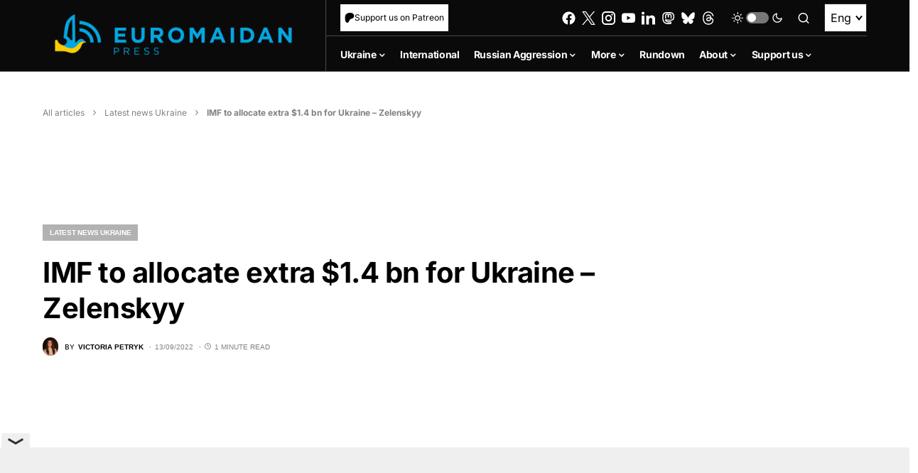

--- FILE ---
content_type: text/html; charset=utf-8
request_url: https://www.google.com/recaptcha/api2/anchor?ar=1&k=6LfiHzErAAAAALJUn30PaJ2wOxpCwggc3jcdWRDm&co=aHR0cHM6Ly9ldXJvbWFpZGFucHJlc3MuY29tOjQ0Mw..&hl=en&v=PoyoqOPhxBO7pBk68S4YbpHZ&size=invisible&anchor-ms=20000&execute-ms=30000&cb=xo5pdxe5p1v2
body_size: 48546
content:
<!DOCTYPE HTML><html dir="ltr" lang="en"><head><meta http-equiv="Content-Type" content="text/html; charset=UTF-8">
<meta http-equiv="X-UA-Compatible" content="IE=edge">
<title>reCAPTCHA</title>
<style type="text/css">
/* cyrillic-ext */
@font-face {
  font-family: 'Roboto';
  font-style: normal;
  font-weight: 400;
  font-stretch: 100%;
  src: url(//fonts.gstatic.com/s/roboto/v48/KFO7CnqEu92Fr1ME7kSn66aGLdTylUAMa3GUBHMdazTgWw.woff2) format('woff2');
  unicode-range: U+0460-052F, U+1C80-1C8A, U+20B4, U+2DE0-2DFF, U+A640-A69F, U+FE2E-FE2F;
}
/* cyrillic */
@font-face {
  font-family: 'Roboto';
  font-style: normal;
  font-weight: 400;
  font-stretch: 100%;
  src: url(//fonts.gstatic.com/s/roboto/v48/KFO7CnqEu92Fr1ME7kSn66aGLdTylUAMa3iUBHMdazTgWw.woff2) format('woff2');
  unicode-range: U+0301, U+0400-045F, U+0490-0491, U+04B0-04B1, U+2116;
}
/* greek-ext */
@font-face {
  font-family: 'Roboto';
  font-style: normal;
  font-weight: 400;
  font-stretch: 100%;
  src: url(//fonts.gstatic.com/s/roboto/v48/KFO7CnqEu92Fr1ME7kSn66aGLdTylUAMa3CUBHMdazTgWw.woff2) format('woff2');
  unicode-range: U+1F00-1FFF;
}
/* greek */
@font-face {
  font-family: 'Roboto';
  font-style: normal;
  font-weight: 400;
  font-stretch: 100%;
  src: url(//fonts.gstatic.com/s/roboto/v48/KFO7CnqEu92Fr1ME7kSn66aGLdTylUAMa3-UBHMdazTgWw.woff2) format('woff2');
  unicode-range: U+0370-0377, U+037A-037F, U+0384-038A, U+038C, U+038E-03A1, U+03A3-03FF;
}
/* math */
@font-face {
  font-family: 'Roboto';
  font-style: normal;
  font-weight: 400;
  font-stretch: 100%;
  src: url(//fonts.gstatic.com/s/roboto/v48/KFO7CnqEu92Fr1ME7kSn66aGLdTylUAMawCUBHMdazTgWw.woff2) format('woff2');
  unicode-range: U+0302-0303, U+0305, U+0307-0308, U+0310, U+0312, U+0315, U+031A, U+0326-0327, U+032C, U+032F-0330, U+0332-0333, U+0338, U+033A, U+0346, U+034D, U+0391-03A1, U+03A3-03A9, U+03B1-03C9, U+03D1, U+03D5-03D6, U+03F0-03F1, U+03F4-03F5, U+2016-2017, U+2034-2038, U+203C, U+2040, U+2043, U+2047, U+2050, U+2057, U+205F, U+2070-2071, U+2074-208E, U+2090-209C, U+20D0-20DC, U+20E1, U+20E5-20EF, U+2100-2112, U+2114-2115, U+2117-2121, U+2123-214F, U+2190, U+2192, U+2194-21AE, U+21B0-21E5, U+21F1-21F2, U+21F4-2211, U+2213-2214, U+2216-22FF, U+2308-230B, U+2310, U+2319, U+231C-2321, U+2336-237A, U+237C, U+2395, U+239B-23B7, U+23D0, U+23DC-23E1, U+2474-2475, U+25AF, U+25B3, U+25B7, U+25BD, U+25C1, U+25CA, U+25CC, U+25FB, U+266D-266F, U+27C0-27FF, U+2900-2AFF, U+2B0E-2B11, U+2B30-2B4C, U+2BFE, U+3030, U+FF5B, U+FF5D, U+1D400-1D7FF, U+1EE00-1EEFF;
}
/* symbols */
@font-face {
  font-family: 'Roboto';
  font-style: normal;
  font-weight: 400;
  font-stretch: 100%;
  src: url(//fonts.gstatic.com/s/roboto/v48/KFO7CnqEu92Fr1ME7kSn66aGLdTylUAMaxKUBHMdazTgWw.woff2) format('woff2');
  unicode-range: U+0001-000C, U+000E-001F, U+007F-009F, U+20DD-20E0, U+20E2-20E4, U+2150-218F, U+2190, U+2192, U+2194-2199, U+21AF, U+21E6-21F0, U+21F3, U+2218-2219, U+2299, U+22C4-22C6, U+2300-243F, U+2440-244A, U+2460-24FF, U+25A0-27BF, U+2800-28FF, U+2921-2922, U+2981, U+29BF, U+29EB, U+2B00-2BFF, U+4DC0-4DFF, U+FFF9-FFFB, U+10140-1018E, U+10190-1019C, U+101A0, U+101D0-101FD, U+102E0-102FB, U+10E60-10E7E, U+1D2C0-1D2D3, U+1D2E0-1D37F, U+1F000-1F0FF, U+1F100-1F1AD, U+1F1E6-1F1FF, U+1F30D-1F30F, U+1F315, U+1F31C, U+1F31E, U+1F320-1F32C, U+1F336, U+1F378, U+1F37D, U+1F382, U+1F393-1F39F, U+1F3A7-1F3A8, U+1F3AC-1F3AF, U+1F3C2, U+1F3C4-1F3C6, U+1F3CA-1F3CE, U+1F3D4-1F3E0, U+1F3ED, U+1F3F1-1F3F3, U+1F3F5-1F3F7, U+1F408, U+1F415, U+1F41F, U+1F426, U+1F43F, U+1F441-1F442, U+1F444, U+1F446-1F449, U+1F44C-1F44E, U+1F453, U+1F46A, U+1F47D, U+1F4A3, U+1F4B0, U+1F4B3, U+1F4B9, U+1F4BB, U+1F4BF, U+1F4C8-1F4CB, U+1F4D6, U+1F4DA, U+1F4DF, U+1F4E3-1F4E6, U+1F4EA-1F4ED, U+1F4F7, U+1F4F9-1F4FB, U+1F4FD-1F4FE, U+1F503, U+1F507-1F50B, U+1F50D, U+1F512-1F513, U+1F53E-1F54A, U+1F54F-1F5FA, U+1F610, U+1F650-1F67F, U+1F687, U+1F68D, U+1F691, U+1F694, U+1F698, U+1F6AD, U+1F6B2, U+1F6B9-1F6BA, U+1F6BC, U+1F6C6-1F6CF, U+1F6D3-1F6D7, U+1F6E0-1F6EA, U+1F6F0-1F6F3, U+1F6F7-1F6FC, U+1F700-1F7FF, U+1F800-1F80B, U+1F810-1F847, U+1F850-1F859, U+1F860-1F887, U+1F890-1F8AD, U+1F8B0-1F8BB, U+1F8C0-1F8C1, U+1F900-1F90B, U+1F93B, U+1F946, U+1F984, U+1F996, U+1F9E9, U+1FA00-1FA6F, U+1FA70-1FA7C, U+1FA80-1FA89, U+1FA8F-1FAC6, U+1FACE-1FADC, U+1FADF-1FAE9, U+1FAF0-1FAF8, U+1FB00-1FBFF;
}
/* vietnamese */
@font-face {
  font-family: 'Roboto';
  font-style: normal;
  font-weight: 400;
  font-stretch: 100%;
  src: url(//fonts.gstatic.com/s/roboto/v48/KFO7CnqEu92Fr1ME7kSn66aGLdTylUAMa3OUBHMdazTgWw.woff2) format('woff2');
  unicode-range: U+0102-0103, U+0110-0111, U+0128-0129, U+0168-0169, U+01A0-01A1, U+01AF-01B0, U+0300-0301, U+0303-0304, U+0308-0309, U+0323, U+0329, U+1EA0-1EF9, U+20AB;
}
/* latin-ext */
@font-face {
  font-family: 'Roboto';
  font-style: normal;
  font-weight: 400;
  font-stretch: 100%;
  src: url(//fonts.gstatic.com/s/roboto/v48/KFO7CnqEu92Fr1ME7kSn66aGLdTylUAMa3KUBHMdazTgWw.woff2) format('woff2');
  unicode-range: U+0100-02BA, U+02BD-02C5, U+02C7-02CC, U+02CE-02D7, U+02DD-02FF, U+0304, U+0308, U+0329, U+1D00-1DBF, U+1E00-1E9F, U+1EF2-1EFF, U+2020, U+20A0-20AB, U+20AD-20C0, U+2113, U+2C60-2C7F, U+A720-A7FF;
}
/* latin */
@font-face {
  font-family: 'Roboto';
  font-style: normal;
  font-weight: 400;
  font-stretch: 100%;
  src: url(//fonts.gstatic.com/s/roboto/v48/KFO7CnqEu92Fr1ME7kSn66aGLdTylUAMa3yUBHMdazQ.woff2) format('woff2');
  unicode-range: U+0000-00FF, U+0131, U+0152-0153, U+02BB-02BC, U+02C6, U+02DA, U+02DC, U+0304, U+0308, U+0329, U+2000-206F, U+20AC, U+2122, U+2191, U+2193, U+2212, U+2215, U+FEFF, U+FFFD;
}
/* cyrillic-ext */
@font-face {
  font-family: 'Roboto';
  font-style: normal;
  font-weight: 500;
  font-stretch: 100%;
  src: url(//fonts.gstatic.com/s/roboto/v48/KFO7CnqEu92Fr1ME7kSn66aGLdTylUAMa3GUBHMdazTgWw.woff2) format('woff2');
  unicode-range: U+0460-052F, U+1C80-1C8A, U+20B4, U+2DE0-2DFF, U+A640-A69F, U+FE2E-FE2F;
}
/* cyrillic */
@font-face {
  font-family: 'Roboto';
  font-style: normal;
  font-weight: 500;
  font-stretch: 100%;
  src: url(//fonts.gstatic.com/s/roboto/v48/KFO7CnqEu92Fr1ME7kSn66aGLdTylUAMa3iUBHMdazTgWw.woff2) format('woff2');
  unicode-range: U+0301, U+0400-045F, U+0490-0491, U+04B0-04B1, U+2116;
}
/* greek-ext */
@font-face {
  font-family: 'Roboto';
  font-style: normal;
  font-weight: 500;
  font-stretch: 100%;
  src: url(//fonts.gstatic.com/s/roboto/v48/KFO7CnqEu92Fr1ME7kSn66aGLdTylUAMa3CUBHMdazTgWw.woff2) format('woff2');
  unicode-range: U+1F00-1FFF;
}
/* greek */
@font-face {
  font-family: 'Roboto';
  font-style: normal;
  font-weight: 500;
  font-stretch: 100%;
  src: url(//fonts.gstatic.com/s/roboto/v48/KFO7CnqEu92Fr1ME7kSn66aGLdTylUAMa3-UBHMdazTgWw.woff2) format('woff2');
  unicode-range: U+0370-0377, U+037A-037F, U+0384-038A, U+038C, U+038E-03A1, U+03A3-03FF;
}
/* math */
@font-face {
  font-family: 'Roboto';
  font-style: normal;
  font-weight: 500;
  font-stretch: 100%;
  src: url(//fonts.gstatic.com/s/roboto/v48/KFO7CnqEu92Fr1ME7kSn66aGLdTylUAMawCUBHMdazTgWw.woff2) format('woff2');
  unicode-range: U+0302-0303, U+0305, U+0307-0308, U+0310, U+0312, U+0315, U+031A, U+0326-0327, U+032C, U+032F-0330, U+0332-0333, U+0338, U+033A, U+0346, U+034D, U+0391-03A1, U+03A3-03A9, U+03B1-03C9, U+03D1, U+03D5-03D6, U+03F0-03F1, U+03F4-03F5, U+2016-2017, U+2034-2038, U+203C, U+2040, U+2043, U+2047, U+2050, U+2057, U+205F, U+2070-2071, U+2074-208E, U+2090-209C, U+20D0-20DC, U+20E1, U+20E5-20EF, U+2100-2112, U+2114-2115, U+2117-2121, U+2123-214F, U+2190, U+2192, U+2194-21AE, U+21B0-21E5, U+21F1-21F2, U+21F4-2211, U+2213-2214, U+2216-22FF, U+2308-230B, U+2310, U+2319, U+231C-2321, U+2336-237A, U+237C, U+2395, U+239B-23B7, U+23D0, U+23DC-23E1, U+2474-2475, U+25AF, U+25B3, U+25B7, U+25BD, U+25C1, U+25CA, U+25CC, U+25FB, U+266D-266F, U+27C0-27FF, U+2900-2AFF, U+2B0E-2B11, U+2B30-2B4C, U+2BFE, U+3030, U+FF5B, U+FF5D, U+1D400-1D7FF, U+1EE00-1EEFF;
}
/* symbols */
@font-face {
  font-family: 'Roboto';
  font-style: normal;
  font-weight: 500;
  font-stretch: 100%;
  src: url(//fonts.gstatic.com/s/roboto/v48/KFO7CnqEu92Fr1ME7kSn66aGLdTylUAMaxKUBHMdazTgWw.woff2) format('woff2');
  unicode-range: U+0001-000C, U+000E-001F, U+007F-009F, U+20DD-20E0, U+20E2-20E4, U+2150-218F, U+2190, U+2192, U+2194-2199, U+21AF, U+21E6-21F0, U+21F3, U+2218-2219, U+2299, U+22C4-22C6, U+2300-243F, U+2440-244A, U+2460-24FF, U+25A0-27BF, U+2800-28FF, U+2921-2922, U+2981, U+29BF, U+29EB, U+2B00-2BFF, U+4DC0-4DFF, U+FFF9-FFFB, U+10140-1018E, U+10190-1019C, U+101A0, U+101D0-101FD, U+102E0-102FB, U+10E60-10E7E, U+1D2C0-1D2D3, U+1D2E0-1D37F, U+1F000-1F0FF, U+1F100-1F1AD, U+1F1E6-1F1FF, U+1F30D-1F30F, U+1F315, U+1F31C, U+1F31E, U+1F320-1F32C, U+1F336, U+1F378, U+1F37D, U+1F382, U+1F393-1F39F, U+1F3A7-1F3A8, U+1F3AC-1F3AF, U+1F3C2, U+1F3C4-1F3C6, U+1F3CA-1F3CE, U+1F3D4-1F3E0, U+1F3ED, U+1F3F1-1F3F3, U+1F3F5-1F3F7, U+1F408, U+1F415, U+1F41F, U+1F426, U+1F43F, U+1F441-1F442, U+1F444, U+1F446-1F449, U+1F44C-1F44E, U+1F453, U+1F46A, U+1F47D, U+1F4A3, U+1F4B0, U+1F4B3, U+1F4B9, U+1F4BB, U+1F4BF, U+1F4C8-1F4CB, U+1F4D6, U+1F4DA, U+1F4DF, U+1F4E3-1F4E6, U+1F4EA-1F4ED, U+1F4F7, U+1F4F9-1F4FB, U+1F4FD-1F4FE, U+1F503, U+1F507-1F50B, U+1F50D, U+1F512-1F513, U+1F53E-1F54A, U+1F54F-1F5FA, U+1F610, U+1F650-1F67F, U+1F687, U+1F68D, U+1F691, U+1F694, U+1F698, U+1F6AD, U+1F6B2, U+1F6B9-1F6BA, U+1F6BC, U+1F6C6-1F6CF, U+1F6D3-1F6D7, U+1F6E0-1F6EA, U+1F6F0-1F6F3, U+1F6F7-1F6FC, U+1F700-1F7FF, U+1F800-1F80B, U+1F810-1F847, U+1F850-1F859, U+1F860-1F887, U+1F890-1F8AD, U+1F8B0-1F8BB, U+1F8C0-1F8C1, U+1F900-1F90B, U+1F93B, U+1F946, U+1F984, U+1F996, U+1F9E9, U+1FA00-1FA6F, U+1FA70-1FA7C, U+1FA80-1FA89, U+1FA8F-1FAC6, U+1FACE-1FADC, U+1FADF-1FAE9, U+1FAF0-1FAF8, U+1FB00-1FBFF;
}
/* vietnamese */
@font-face {
  font-family: 'Roboto';
  font-style: normal;
  font-weight: 500;
  font-stretch: 100%;
  src: url(//fonts.gstatic.com/s/roboto/v48/KFO7CnqEu92Fr1ME7kSn66aGLdTylUAMa3OUBHMdazTgWw.woff2) format('woff2');
  unicode-range: U+0102-0103, U+0110-0111, U+0128-0129, U+0168-0169, U+01A0-01A1, U+01AF-01B0, U+0300-0301, U+0303-0304, U+0308-0309, U+0323, U+0329, U+1EA0-1EF9, U+20AB;
}
/* latin-ext */
@font-face {
  font-family: 'Roboto';
  font-style: normal;
  font-weight: 500;
  font-stretch: 100%;
  src: url(//fonts.gstatic.com/s/roboto/v48/KFO7CnqEu92Fr1ME7kSn66aGLdTylUAMa3KUBHMdazTgWw.woff2) format('woff2');
  unicode-range: U+0100-02BA, U+02BD-02C5, U+02C7-02CC, U+02CE-02D7, U+02DD-02FF, U+0304, U+0308, U+0329, U+1D00-1DBF, U+1E00-1E9F, U+1EF2-1EFF, U+2020, U+20A0-20AB, U+20AD-20C0, U+2113, U+2C60-2C7F, U+A720-A7FF;
}
/* latin */
@font-face {
  font-family: 'Roboto';
  font-style: normal;
  font-weight: 500;
  font-stretch: 100%;
  src: url(//fonts.gstatic.com/s/roboto/v48/KFO7CnqEu92Fr1ME7kSn66aGLdTylUAMa3yUBHMdazQ.woff2) format('woff2');
  unicode-range: U+0000-00FF, U+0131, U+0152-0153, U+02BB-02BC, U+02C6, U+02DA, U+02DC, U+0304, U+0308, U+0329, U+2000-206F, U+20AC, U+2122, U+2191, U+2193, U+2212, U+2215, U+FEFF, U+FFFD;
}
/* cyrillic-ext */
@font-face {
  font-family: 'Roboto';
  font-style: normal;
  font-weight: 900;
  font-stretch: 100%;
  src: url(//fonts.gstatic.com/s/roboto/v48/KFO7CnqEu92Fr1ME7kSn66aGLdTylUAMa3GUBHMdazTgWw.woff2) format('woff2');
  unicode-range: U+0460-052F, U+1C80-1C8A, U+20B4, U+2DE0-2DFF, U+A640-A69F, U+FE2E-FE2F;
}
/* cyrillic */
@font-face {
  font-family: 'Roboto';
  font-style: normal;
  font-weight: 900;
  font-stretch: 100%;
  src: url(//fonts.gstatic.com/s/roboto/v48/KFO7CnqEu92Fr1ME7kSn66aGLdTylUAMa3iUBHMdazTgWw.woff2) format('woff2');
  unicode-range: U+0301, U+0400-045F, U+0490-0491, U+04B0-04B1, U+2116;
}
/* greek-ext */
@font-face {
  font-family: 'Roboto';
  font-style: normal;
  font-weight: 900;
  font-stretch: 100%;
  src: url(//fonts.gstatic.com/s/roboto/v48/KFO7CnqEu92Fr1ME7kSn66aGLdTylUAMa3CUBHMdazTgWw.woff2) format('woff2');
  unicode-range: U+1F00-1FFF;
}
/* greek */
@font-face {
  font-family: 'Roboto';
  font-style: normal;
  font-weight: 900;
  font-stretch: 100%;
  src: url(//fonts.gstatic.com/s/roboto/v48/KFO7CnqEu92Fr1ME7kSn66aGLdTylUAMa3-UBHMdazTgWw.woff2) format('woff2');
  unicode-range: U+0370-0377, U+037A-037F, U+0384-038A, U+038C, U+038E-03A1, U+03A3-03FF;
}
/* math */
@font-face {
  font-family: 'Roboto';
  font-style: normal;
  font-weight: 900;
  font-stretch: 100%;
  src: url(//fonts.gstatic.com/s/roboto/v48/KFO7CnqEu92Fr1ME7kSn66aGLdTylUAMawCUBHMdazTgWw.woff2) format('woff2');
  unicode-range: U+0302-0303, U+0305, U+0307-0308, U+0310, U+0312, U+0315, U+031A, U+0326-0327, U+032C, U+032F-0330, U+0332-0333, U+0338, U+033A, U+0346, U+034D, U+0391-03A1, U+03A3-03A9, U+03B1-03C9, U+03D1, U+03D5-03D6, U+03F0-03F1, U+03F4-03F5, U+2016-2017, U+2034-2038, U+203C, U+2040, U+2043, U+2047, U+2050, U+2057, U+205F, U+2070-2071, U+2074-208E, U+2090-209C, U+20D0-20DC, U+20E1, U+20E5-20EF, U+2100-2112, U+2114-2115, U+2117-2121, U+2123-214F, U+2190, U+2192, U+2194-21AE, U+21B0-21E5, U+21F1-21F2, U+21F4-2211, U+2213-2214, U+2216-22FF, U+2308-230B, U+2310, U+2319, U+231C-2321, U+2336-237A, U+237C, U+2395, U+239B-23B7, U+23D0, U+23DC-23E1, U+2474-2475, U+25AF, U+25B3, U+25B7, U+25BD, U+25C1, U+25CA, U+25CC, U+25FB, U+266D-266F, U+27C0-27FF, U+2900-2AFF, U+2B0E-2B11, U+2B30-2B4C, U+2BFE, U+3030, U+FF5B, U+FF5D, U+1D400-1D7FF, U+1EE00-1EEFF;
}
/* symbols */
@font-face {
  font-family: 'Roboto';
  font-style: normal;
  font-weight: 900;
  font-stretch: 100%;
  src: url(//fonts.gstatic.com/s/roboto/v48/KFO7CnqEu92Fr1ME7kSn66aGLdTylUAMaxKUBHMdazTgWw.woff2) format('woff2');
  unicode-range: U+0001-000C, U+000E-001F, U+007F-009F, U+20DD-20E0, U+20E2-20E4, U+2150-218F, U+2190, U+2192, U+2194-2199, U+21AF, U+21E6-21F0, U+21F3, U+2218-2219, U+2299, U+22C4-22C6, U+2300-243F, U+2440-244A, U+2460-24FF, U+25A0-27BF, U+2800-28FF, U+2921-2922, U+2981, U+29BF, U+29EB, U+2B00-2BFF, U+4DC0-4DFF, U+FFF9-FFFB, U+10140-1018E, U+10190-1019C, U+101A0, U+101D0-101FD, U+102E0-102FB, U+10E60-10E7E, U+1D2C0-1D2D3, U+1D2E0-1D37F, U+1F000-1F0FF, U+1F100-1F1AD, U+1F1E6-1F1FF, U+1F30D-1F30F, U+1F315, U+1F31C, U+1F31E, U+1F320-1F32C, U+1F336, U+1F378, U+1F37D, U+1F382, U+1F393-1F39F, U+1F3A7-1F3A8, U+1F3AC-1F3AF, U+1F3C2, U+1F3C4-1F3C6, U+1F3CA-1F3CE, U+1F3D4-1F3E0, U+1F3ED, U+1F3F1-1F3F3, U+1F3F5-1F3F7, U+1F408, U+1F415, U+1F41F, U+1F426, U+1F43F, U+1F441-1F442, U+1F444, U+1F446-1F449, U+1F44C-1F44E, U+1F453, U+1F46A, U+1F47D, U+1F4A3, U+1F4B0, U+1F4B3, U+1F4B9, U+1F4BB, U+1F4BF, U+1F4C8-1F4CB, U+1F4D6, U+1F4DA, U+1F4DF, U+1F4E3-1F4E6, U+1F4EA-1F4ED, U+1F4F7, U+1F4F9-1F4FB, U+1F4FD-1F4FE, U+1F503, U+1F507-1F50B, U+1F50D, U+1F512-1F513, U+1F53E-1F54A, U+1F54F-1F5FA, U+1F610, U+1F650-1F67F, U+1F687, U+1F68D, U+1F691, U+1F694, U+1F698, U+1F6AD, U+1F6B2, U+1F6B9-1F6BA, U+1F6BC, U+1F6C6-1F6CF, U+1F6D3-1F6D7, U+1F6E0-1F6EA, U+1F6F0-1F6F3, U+1F6F7-1F6FC, U+1F700-1F7FF, U+1F800-1F80B, U+1F810-1F847, U+1F850-1F859, U+1F860-1F887, U+1F890-1F8AD, U+1F8B0-1F8BB, U+1F8C0-1F8C1, U+1F900-1F90B, U+1F93B, U+1F946, U+1F984, U+1F996, U+1F9E9, U+1FA00-1FA6F, U+1FA70-1FA7C, U+1FA80-1FA89, U+1FA8F-1FAC6, U+1FACE-1FADC, U+1FADF-1FAE9, U+1FAF0-1FAF8, U+1FB00-1FBFF;
}
/* vietnamese */
@font-face {
  font-family: 'Roboto';
  font-style: normal;
  font-weight: 900;
  font-stretch: 100%;
  src: url(//fonts.gstatic.com/s/roboto/v48/KFO7CnqEu92Fr1ME7kSn66aGLdTylUAMa3OUBHMdazTgWw.woff2) format('woff2');
  unicode-range: U+0102-0103, U+0110-0111, U+0128-0129, U+0168-0169, U+01A0-01A1, U+01AF-01B0, U+0300-0301, U+0303-0304, U+0308-0309, U+0323, U+0329, U+1EA0-1EF9, U+20AB;
}
/* latin-ext */
@font-face {
  font-family: 'Roboto';
  font-style: normal;
  font-weight: 900;
  font-stretch: 100%;
  src: url(//fonts.gstatic.com/s/roboto/v48/KFO7CnqEu92Fr1ME7kSn66aGLdTylUAMa3KUBHMdazTgWw.woff2) format('woff2');
  unicode-range: U+0100-02BA, U+02BD-02C5, U+02C7-02CC, U+02CE-02D7, U+02DD-02FF, U+0304, U+0308, U+0329, U+1D00-1DBF, U+1E00-1E9F, U+1EF2-1EFF, U+2020, U+20A0-20AB, U+20AD-20C0, U+2113, U+2C60-2C7F, U+A720-A7FF;
}
/* latin */
@font-face {
  font-family: 'Roboto';
  font-style: normal;
  font-weight: 900;
  font-stretch: 100%;
  src: url(//fonts.gstatic.com/s/roboto/v48/KFO7CnqEu92Fr1ME7kSn66aGLdTylUAMa3yUBHMdazQ.woff2) format('woff2');
  unicode-range: U+0000-00FF, U+0131, U+0152-0153, U+02BB-02BC, U+02C6, U+02DA, U+02DC, U+0304, U+0308, U+0329, U+2000-206F, U+20AC, U+2122, U+2191, U+2193, U+2212, U+2215, U+FEFF, U+FFFD;
}

</style>
<link rel="stylesheet" type="text/css" href="https://www.gstatic.com/recaptcha/releases/PoyoqOPhxBO7pBk68S4YbpHZ/styles__ltr.css">
<script nonce="LXG751Ke6q495GXcbLcjWg" type="text/javascript">window['__recaptcha_api'] = 'https://www.google.com/recaptcha/api2/';</script>
<script type="text/javascript" src="https://www.gstatic.com/recaptcha/releases/PoyoqOPhxBO7pBk68S4YbpHZ/recaptcha__en.js" nonce="LXG751Ke6q495GXcbLcjWg">
      
    </script></head>
<body><div id="rc-anchor-alert" class="rc-anchor-alert"></div>
<input type="hidden" id="recaptcha-token" value="[base64]">
<script type="text/javascript" nonce="LXG751Ke6q495GXcbLcjWg">
      recaptcha.anchor.Main.init("[\x22ainput\x22,[\x22bgdata\x22,\x22\x22,\[base64]/[base64]/[base64]/[base64]/[base64]/UltsKytdPUU6KEU8MjA0OD9SW2wrK109RT4+NnwxOTI6KChFJjY0NTEyKT09NTUyOTYmJk0rMTxjLmxlbmd0aCYmKGMuY2hhckNvZGVBdChNKzEpJjY0NTEyKT09NTYzMjA/[base64]/[base64]/[base64]/[base64]/[base64]/[base64]/[base64]\x22,\[base64]\x22,\x22w5AlEcOwL8ObZ8K/wpgrDMOABcKidsOxwozCsMKPTTcmajBVLBt0wopMwq7DlMKVdcOERQHDhsKJb3wuRsORO8OSw4HCpsKieAByw6nCihHDi13CmMO+wojDlwtbw6UbKyTClUTDl8KSwqpEFDIoGjfDm1fCgC/CmMKLUcK9wo7CgQwywoDCh8KnT8KMG8OKwppeGMOEH3sLFcOcwoJNFBt5C8OMw41IGUJZw6PDtkEYw5rDusKGLMOLRU/[base64]/w6PDmMOJw5HCnkLDswXDgcOecMKdOi1mR1zDhA/Dl8KtOWdeRCBIL2/CgSt5R3kSw5fCssKTPsKeCTEJw6zDtVDDhwTCrcOkw7XCnyMQdsOkwowZSMKdTQ3CmF7ClsKrwrhzwpTDkmnCqsKnVFMPw4bDvMO4b8OoCsO+wpLDq3fCqWAmUVzCrcOYwqrDo8KmEU7DicOrwq/Ck1pQYnvCrsOvKMKEPWfDgsOUHMOBDmXDlMONPcK3fwPDoMKLL8OTw4I+w61WwrfCk8OyF8Kww4E4w5pwcFHCusOAfsKdwqDCvMOywp1tw4DCpcO/dWQHwoPDicO3wpFNw5nDg8Ktw5sRwqjCt2TDslp8KBdtw5EGwr/Cvl/[base64]/CmEZtw67DpxHChcKTFsKFw5hkHkMIKDtNwq1SZALDt8KnOcOmfsKCdsKkwpXDr8OYeFpDChHCmcOcUX/CoG/DnwAVw5JbCMOewotHw4rCuURxw7HDqMKAwrZUAMKEwpnCk17DlsK9w7ZzFjQFwrLCocO6wrPCjig3WVgEKWPCicKMwrHCqMObwrdKw7IRw4TChMOJw4BWd0/CkE/DpmBte0vDtcKqLMKCG3Bnw6HDjnsWSiTCmMKUwoEWacOndQRbLVhAwoFywpDCq8O4w7nDtBAtw7bCtMOCw7fCi2sCbBRqworDo25fwoYrO8KBdsOEZD0sw5DDkcOGfTdOVyrCj8OkSTbCoMOKTztCagMSw4F8MV/DncKkV8K6wpdPw7fDtsK3X2DCnnp2bSV7GcKmwqbDgkDCmMOSw6oBeXNzwo80CMK6VcOxwrZ/[base64]/DgsOwwp/CjVDDhETDmUNwSsOhacKwwp9WJkzDnmVAw7BCwrTCmmhFwo3CsgLDqS0pdzrDsi3DvThiw4YOYsKyEcKXIlrDpMOCwpPCm8KkwoHDocOXC8KXVcOXwqVCwq/DhcKVwq5Ew6PDpMKLECbCmw91w5LDs1XDrDDCusKuwpBpwrLDomrCjxx/KsO2w7/DhsO0HybCvsOKwqRUw7jCoyDCi8OwdcO2wqbDtsKlwpkJNsKXOsOaw5PCoDrCjsOewpjCuFLDuQ8LY8OEacKWRcKdw4klwonDljM9CsOGw5/[base64]/wqB6w4TDmC0xwrgYw6HCsXvCvypbA0t0bw5dwqDCg8OxLsKDQRIkTcOCwqvClcOgw7zCtsOwwqwhDzbDpwcrw6YOf8O5wpfDqVzDo8KSw4M2w6PCpMKGWjPCmcKHw6HDg2cOL0fCocOJwodUKklpbMO/w6zCnsOhB1cLwp3CicO+w57CjsKjwqwhJsOeQsOIw7E5w57DgFJdZSpLG8ONeVPCmsO9T1Zrw4PCnMKjw5B4GDPChw7CusOWBsOLeAHCvDdOw6o/OUfDosOsXsKNLUpVdsK9OUtrwoAZw7XCtsOBRTrCt1Rsw4HDlMOhwpYpwpfCrcO9wonDv2HDvwt0wobCisOQwrkzOkxew7lDw6Yzw5HCqV5jW2fDjyLDqz5YNiIaDsOMaUwjwrxwUClzZyHDuGAJwrzDqMKkw6omMw/DlWQEwq02w4/CmRtEZ8KBdT13wp1qE8Oew7Yuw6HCpXccw7vDrcOqMjrDsS3DgU5HwqYGJMKvw68ywqXCtcOTw4/CvTpeRMKZU8OrazDClhLDmsKlwplmZcOfwrIuV8Oww6dKwrp3IcKWG0fDv0/CrMKEGiw/w7obNQ7Cpy9EwoLCq8OMY8KMZMOSIMOAw67CvMORwrthwoAsWUbDmBFjF2sRwqFKfcO9wrYYwqnCkxQnfcKOHRtxA8OEwqbDhH1BwrFXd2fDsQHCsTfChE/Dl8K6cMKUwo4pKj9xwoNaw51RwqFPbnrCicOZQy/[base64]/[base64]/Dv8O4BgVkIcOnwqU2HGTDhEHCpRLDl8KDElHChcO8wow7BDc3Ln7DqAnCocO+FW5ow7ZRfzrDosKnw6tgw5sjIMK5w74uwqnCs8Olw687NQVYVinDmMKgIC7Ci8Ktw6zCq8KXw40/PcOXfVB5XRnDq8O3woN2FVPCucK7w45weAB8wrMTFQDDl1PCr285w6XDuSnCmMK/[base64]/CsxIswqXCtm7CuMKVw64+w6PCmk/CtzBncnRaCgfChcKYwrNSwqXDuwfDv8OEwpsdw43DlMKIOMKXM8OJEDvCiAo5w5bCrsOawqXDqsKrQcOZK3wtw7ZkRlzCjcOLw6xAw7zDsGbDn2rCj8OSW8O8w54Yw6FNWUrCoGDDhAgWehLCrnfDusK3MQ/DuVhXw6fCm8OHw5rCkXBpw7tWAU7ChXYHw5DDlMKWEcO1YDo4Bl3CiT7CmMOhw6HDocOrwpXDpsO/wpR8w43ClsOnRgAQwrljwp3CgV7DpsOiw6h8ZsONw4EADsOww4dzw7ctDlXDvsKALsOLTsOBwpvDvsOWwrdebH48w4bCumFhbmDCmsOPGT5swonDq8KYw7EoD8OxGltrJcK/O8O6wr3CrsKxGcKXw5zCtcKYR8OTJMOKQXVkw5M4Zxg9B8OMK0ZRLRrCucKnwqcsLFUoIcKCw4fDnBoRPw9oGMK3w5zCs8ORwqnDg8K3UsO9w5TCmMKsVmfDmsOBw4/[base64]/Sid2V8KqbMOzw7sDwqfDo8O6F8O4dcKdJnDDk8K0wpFxb8KLYCFGC8Oaw4Fxwq4uWcO5OMOIwqR7wrc+w7TDk8O3VwbDrsOow7MzHz3DuMOWU8Old3vCrU7CisOXdXchIMO/[base64]/CpUNffEY9w5fCtCA4wrjCm8OGwoDDmQImw74MSA3CoyRqwoHDm8OUCBTCl8OSQgzCpBjCqMKow4vCs8KqwrDDkcOOWGTCmsKOYQ4MMMOHwojDpwgBSCUmQcKwKcKMQn/[base64]/w7gLw5PCmyrDtcKuUkh2OzzChMK/w74uw4J5ThvCvcOwwpzDnMOew57CizPCvcOiw6wpw6XDnsKDw4hTJAbDqsKLTMKYEcKEZcOgTsKHecKALwNfRQTDk3HCncOhEz7Cp8K8w5TCgMOAw5LCgjDClwkxw6HCuX0nWS/Do3cXw6zCvlLDih8fITTDoy9AIMKcw4s4DlTCjsOiAsOcwp/Dn8KMwoHDrcOdwrgHw5prwr3CjXggCRsGGsK9wq9dw5t5wqFwwpbCncOYQMKKBMOASlo2YHRawpxALcKgFMO4D8OBw5cswoAlw7PCjUoLV8O/[base64]/[base64]/[base64]/QxBzw6/CuTBow4DCtsKowq/DtRxhLk7CoMOpGMOVwppMVTklXcKyacOUDCU8Sm7DpcKkW1Z5w5Fkw64MRsKLw7TCrMK4S8Opw4QKFMObwqPCoDrDqxF4MAxXNcOXw7oUw55XeFMMw6TDnEfCi8KnGsOPRTbCk8K4w58lw44RZcOsAnPDimzCk8ODwo9ZcsKpfUozw5/CoMOsw75Dw7LDssO4VsOyIjBfwpdrP3YAwrIowr/DjR7DlTLDgMK+wqfDgMOHKy7Do8OBD19ZwrvCvR4Dw79ienIdw5DCmsOSw7TCjcK2fMKbw6zCiMO5R8OFCcOuEcO0wrMhSsOuC8KQD8OpK2DCqEXCsmjCu8KLYxfCvsKfSl/[base64]/DmcOLDcOdcT3DsgB+SsKRcVxIw4vDt2jDhcOSw41TVypbw5JPw4/DjsO7wq3DtMK3wrILG8OZw4NmwoTDrsOWPMKnwrIbdHTDnAvCosODw7/DgwUSwppRe8Oyw6fDosK3U8Osw5xXw7zDtEYuFTAJXngoNwfCu8OXwqlcVG7CoMOIPA7Clkxlwq/DoMKqwp7DjMKuYDtkDCNfHXcqRnjDrsKNICcLwqHChxTDrsK7HSQKw5MJwop9wqbCocKIw6lpSnJrLMOeSSUOw5MtZ8KbGzHCjsOFw6MWwqbDo8OnR8KAwpfCkBHCqiVRw5HDicO5w4HCs0rDvsOiw4LDvsO7McOnI8OqTMKpwq/DusOvEcKyw7HCpsOwwporfxrDoGjCrhxnw55JJMOzwoxCdMOQw5EhSsKjOMO5w6w1w4pIBxDDi8KUGWnDlCDDpzvCssK4N8OqwrsawrzDnytKMgkOw49HwrB+ZMK3dlLDrBo/cG7DvMKswoNgQ8K7UcK3woMZd8O5w7BgFn8cwqzDmMKCOn7DuMOrwq3Du8KbSgF+w65EMxN1JhvDsSd8A1tnwq/DgG07XUhpYsOFwo3DsMOewqbDiz5TEz/CksK0CMKaB8Olw57CuR88w7oFaH/Dm0YiwqPChzsUw4LDnyHClcOBCcKcw745w5pQwqEwwqdTwrx3w7TCixo/U8KQfMO+CFHDhUnCrWIraToNwo04w48IwpJ9w6JwwpbDs8KeU8OmwqvCsw9xw6E3wpTCvQYkwox3w7XCs8O5LSDCnxtXZ8OcwpE6w5ARw6PCjlrDv8Kzw4gOEkB1wr4Aw4VkwqgBCnYSwpDDs8KnP8KUw6bCjVE6wpMaXDxNw4jCssOFwrV/[base64]/SxFHMMKBA0cQRwxcOi7Cu27Di1hQwpTDmS0RY8OZw5Iuw6PCogPCm1LDgsKvwos4DmcyF8OmFUXDncObCg/Dg8KGw6dEwrI2PMOOw5pAccKtbQ5ZZsOKwrPDmhpKw5XCtTzDjWzDqHPDrMKnwqF0w4/CoSfDgysAw4FmwobDuMOGwo4ALH7DlsKHaRlhUnVzwpczOVPCm8K4fcKUPH1QwqBJwpNMYsK8ZcOVw6nDjcKhw4fDghg+GcK+B2PCgGR8TA1cwrA5R0wIDsKZHWMafFRNJEECSRs5BMO1ADtEwpHDoBDDgMOjw6gow57Cvh3DnlBaVMKzw6fCtmwaL8K+HE/[base64]/WcKka8OUOcOwwoAmVMOHLhTDmcOWGMKFw5M/[base64]/ChsKhK8Kdw5DDlcOee8OTRxjDocOIwqRfwpvDpsO5wpnDtMK4TsOSDQUmw4cpYsKoRsOzcFddwodzKB/DqxcNKVF4w6vCi8Omw6dawprDk8KgQTTCq3/CucKUOsKuw4zCjDbDlMOVOMO3RcKLR1Inw7k9ZMONLMKVKsOsw6/DvjbCv8KGwowxfsO3ERLCoWdFwqhOeMOLGXtgZsOpwo17cELCpSzDv27CsRPCqTtDwqQow7/DnFnCpDUPwrNQw5nCrFHDlcKmSULCjmjDjsOCwpjDj8ONIU/[base64]/CvMOOegDDhcOXdUZheiUqwpwLKAYeVcO8XnJeEVYiNhBnI8O+MsO/[base64]/Z8O5w5/DusKQVMKnwpXCgnvClwLCkXvDmhN4woRZJMK4wqw4XE8hwrvDsXpqXj/DinDCrcOoT3tew7vClw/DiFkMw4lYwqnCk8O9wrtmIsKYI8KcRcOYw6cuwo/CjB0RF8KzGsKsw57Cl8Kpwo3DhMK7ccK3wpDCgMONw5bCo8KYw6Yfw5ZDTzg9AMKqw53Dg8OpN2ZhOEwzw7klIRvCv8OvPcOfw7/DmMOnw7rDtMOWHsOKMg3Du8KSK8O0RSHDosKcwq9RwqzDtsKPw4DDuhbCr1LDn8KOZCTDg2LDqQxLwpPDpcK2w7tpwpHCuMK1O8KHwr7Ci8OfwrlbdMKNw7/CmgPDpn3CrCHDkCPDr8OKRMKXwp/Dp8O4wqPDncO/w5jDqGnDuMOZLcOMaDTCuMODFMKowpUvOkdWKcO+eMKncy4EdE3CncKpwozCvsOXwowvw4QZFyvDmCfDuU7DssKvw5zDvVYNw59yCDMbw4vCsWzCqxE9HmrCrkZPw7fCmi3ChsKUwpTDsA3CusOkw4tkw6wQw6tOwpjCicOZwojCuT1zTghbTj84w4HDhsK/[base64]/[base64]/P8KCw4oLaT/Dg8KKXcOdVsKwZDXCozDDnRTDlzjCssKeBMOhNcODFALDohDDgFfCksOiwqvDs8KVwro1f8Obw5x/bQ/Dgl/CtWXCrHLCthMoSwbDv8Omw7XCvsKbwpfDgz5ESCLCpmVRacOkw4DCk8KlwqDCmCfDlksaDUZVGjdeAU/Dqm3DisKMwrrCisO7LcOcwpLCvsOQQV3Ci3XDkk7Di8OwDsORwovCoMKew7TDrMO7KSdDwoJ4woTDhUtXwrfCvcOyw50ew4lywrHCnMOZdwvDuXbDlcO5wp11w4oobcOcw6jCq23CrsOCw6LDrMKnS0HDvcKJw7XDoibDtcKoam7CnUMkw4PCosOLw4U4GMO9w4/[base64]/CkcOLwpQ7XMK+woobw4Ebw53CocOFCgMxKXjCv8OEw4PCk2jDusOKaMKZE8ODUzrChMKwfcO7IMKaWyrDlhECfw/Ds8OcKcKbw4XDpMKUFsKWw5Qiw6QwwoDDrTsiaV7DgDLCrQYQT8OhZ8KXDMOLF8Kcc8O9wosiw67DrQTCqMKBaMOnwrTCnGPCr8Ofw4IITUgRw58MwoDCg1/CpRDDhDASdcOIOcO4w5xBDsKHw5t5GnbDl0VQwpvDlnnDnklyaSzDpsOaTcOnG8OQwoYaw4MeO8O/c24HwobDnMKJw73CjsKdNW0HH8OpdMKKw63DkcONLsKyN8KKw4ZgFMOscMO9DsONGcOkZsOzw5jCtjNAwoRSKcKYSnE8HcKEwr/DgQLDqyJjw6zDkUnCncKnwofDtS7Ct8O6wpHDr8K2VsOwFC3CucOHAsKzHzBgdlRqVyvCkk5Dw5fDu1XDkmvCksOBBcOqbWw6NiTDu8KVw5UHKwPChsOTwoHDqcKJw70/[base64]/DmDjClmNeQmNTMsKYfk3Ch8K/w6l1QnHClsKdLMOVORJuwqhkT2lkEzUdwpFWDUkFw50Sw71bZ8OBw4tMWsOXwqrCp256ScKdwofCt8OZasOMY8O6Rl/DucKswooUw69xwplSdcOCw6pmw4fCg8KdSsKkP2HDpsKawpHDicK1SsOHQ8O6w7sOwpFARBs8woHDusKCwobCizHCm8O5w6xIwprDtmbCvEVqA8OawrvCiSF6BVbCsWocI8KsCsKEBcK3F03DvBRQwrLCgMOFF0nChHE3fcOkJ8KYwqIGal/[base64]/VBlywr7CmsOew5rDrklzwoYnwrzCh03DuhNGd8K9w6zDvsOfwpdTLl7DrQ7DsMOGwoF8wrxmw45vw4FhwpMTSFPCvWxQJSEuN8OJSV3Dv8OBH2fCmW09GHxNw6omwoLDoQ0pwoFXF3nCpXZ3wq/[base64]/Cq3ofw7EIDcKtaG/[base64]/DRPCrghcZiNUbcOQwrrDicKxw63Djzk9csKxC3rDimQww5IwwpnCmsKOGhJtOcKWQsKqdxDDrBLDosO2el1PeUMXwqLDjV7DoH7CrDDDlMO/[base64]/[base64]/IjDDpcKlw4kywpwIwoETW0TDkFXCpyzClA0gAVhibMKud8Khw6o8cDnDqMOowrPCtcKKPAnDlQ3CtMKzIsKOBVPCgcKmw71Vw6Eqwq/[base64]/wq0YasOaw4XCvMOGwr3DvG/DsUZcwo/[base64]/Ck0F5bjFNw6TCuVM+wpJxGMOnAcODHgAhdSJCwpDCon1jwq/[base64]/w4LCmsKxfcKZw7ALwrV3EsKHwqfCpcOAwooWN8KAw7klw47DpnLDtcOEw4vCpcO8w41UEcOfQsKLwpHCrznCjsK6wocGHjMQW3jCv8KPXGASc8OacTbDiMKyw6HDq0QNw5PDuwXCjU3CuERQAMOewrrClS1cwqPCtgFowrTCvWfCscKqLGE6wp/Du8K5w5LDm0DCqsOhHsOYZyshKxRzYMOnwqPDimNcfhnDs8KNwovDosK8fsKUw7xFMyzCjcOHRwEdwqvClcOdw6Vywrwlw4HCncK9d3MBbcKUJsKwwo7CmsO3AMOOwpEuI8KywrHDkT5AKsK4QcOSLsOWA8KgKSHDj8OSY1t2ZxhLwrF4ERFBesOKwrJbdCZaw4cww4/[base64]/DrMK/AHMRSMKbwrzCs1RRwrTCngfCmgkkw7diSBg1w53DmUBtWmzCmRxjwrDCqwfCq1Uvw7Z0NsOqw4bDuTnDqMKJw5Yqwp3CtkZlwqVlfcO/UMKnQ8KPWEzDgCdNE004O8KBCRk6w67CrnfDlsK9wpjCn8KeUD0Pw5FDw4d3JGYHw4/DkDjCiMKXEg3CtivDkBjDhcKVQEYhI3YZwovCssOFMsO/wr3DiMKFI8KBeMOAYzbCtcONenHDpcORJyl/[base64]/[base64]/wr8lw5Mrd8KywpDCrsKtSnHCpMK2w64Gw4zDqW0kw7jDlMOnBwUdAhXChDkQQsOhUD/DjMKKwq/[base64]/wpDCkwQjwpthSVzCmsK4w4vCjsK8IsOIQXrDm8O+DALDkkHDtMK+w4EUE8KCw6/DmFTDncKjTQJBOsKMaMKzwofCscKlwp08wqvDv3Mww4TDvcK/w7FFCMODbsKzagrCjsOcCsKfwoQEMRwDasKnw6drwrRUB8KaC8KGw6HCmgvCocKNV8O5cSzDksOhYsKmGsOrw6VrwrzChcO0WA8GT8OGYhEZw70+w4pPahEDZ8OMQi53fsKvEjzDnF7CvMKtw7hLw5zCmMKZw7fDi8KjPF40wq5gS8K1GTHDusK/wqI0X1xkw4PCmgfDqXIBL8OfwpMLwqNTWcO7QsOnw4TDikcvRDxRXU/DmmLCv2vCpcOQw5jDpsOLA8OsMnUOw53Cmx4SRcKMwqzCrmQSB33DpCZ0wqtdMsKVIW/DvcOyJ8Oichl6cVIhPMOoKi/CuMOew5IMHVY5wpjClW5FwonDqsOIVh4VaAdmw4xww7TCkMODw4zCjB/DtMOAK8OtwpXCiAHCjXDDqAVrRcOdawHDiMKbbsODwoV1wrvCmjjCjsKjw4dnw7RBwoXCgGZjFcK9AS8/[base64]/[base64]/[base64]/dcOOwpNDwqNVw7zCiUgowo3DjmNQw63CqTdIwrfDsG47WmptasKaw5Q/OsKQCcOHa8OgA8OaVkF5wpN5LCLCnsO8w7HDjz3Cr0oKwqECGcO3fcKPwqbDuDB2e8Oywp3CkDNgwoLCusOSwoEzw6nCh8KaVS/[base64]/Cklo2w40XV8O0FQ5gwq9YO3LDkcK1w6Q4wo1VXX7DqCJXX8OUw75uAcKEL3bCkMO7wofDhD3CgMKfwoFkwqNmf8OAdsKIw7DDncKbXDDCusKGw6fCqcOEOxzCiEfCpDJfwoViwrfCvMKvNE3Duh3DqsOjKQvDm8O2wqBFc8O4w4oBwpwDIjp8XsKcdznCj8O7w6oJw5/CpsKkwo8RGjrCgFvDuRYtwqZiwp5DLxw1woJYQzDCggscw67Cn8KLVjkLwqxow4dwwqnDgx/CnmbCusOFw7PChMKHKglmRsKwwrPDjTvDuixFAsOSGcO3w4gLHsO9wobCkMK/[base64]/clI/[base64]/CoknChMOKfCXCsmvDnUpjb8K0w6IUw6HCkcKwdnFtAUtMO8Kkw4PDu8OVwrTCs1duw5lAa2/CssOoDVbDq8OEwok3BsObwprCjTYgcMK3OkzDsmzCscOHSxZuw69gZEnDvBpbwpnDsy7Cu2xjw5BJw6zDplYnKcOeAMOqw48Qw5slwo0/w4bCiMOKwrTDgzjDo8KsHQHDo8OcSMKsTnPDhykDwq0OGcORw6jCscOtw5FZw54KwrpIGynDlWfCoVcSw4zDgcOqcMOjOnwzwpEmwrbCnsK2wqrCp8Kgw4nCtcKLwqtZw6ItBg8JwrA3acOIw4PDpCFnFzQdKMOCwojDqMO1C2/DjkLDtihoNcKPw43DrsObwqHCpUxrwoDCisO4KMOgwpMzbRbCmsOkMTcBw6vCsxvDgjxKw5hjLGJ4YEHDsHLCg8KbJgXCisKXwoUFO8O4wr/[base64]/CmcODa8KydcOUwoN5XHLClcKmwqLCscOywowTwpfClmpTBcOnYgTCmsOEDAxNwqwQwqANGsOmw7QYw7N6wrXCrHrDk8KXDsKkwqpXwp46wrjCqjR0wrvDnkHClsKcw5xVbXtowqjDvD5VwrtaP8OXw7nCsA4+w7/DgsOfGMKWWGXDpDXCqnpVwo1ywpZmMsObRlIpwqPCjsKNwpDDrcOiw5rDisO/McKgRMKbwrrCk8K1w53DqcKTCsKFwp89wq1DVsO0w4zCjMOcw4nDt8KBw7LClSdUwpHCrXFjVTDChDDCijsnwpzCj8OfZcOZwpTDmMKxw6tKV1jCgUDCucKqw7DDvjVIwrxAVsOBw4/[base64]/w5DCslDCjMObwpfDv8OFRWpgwo0/wonCtMKWwqYlJ0QMd8KtTC/CvcO6T1LDn8K7aMKUTnbCghNRZ8KGw7XCmHPDmMOgVnwbwoUbw5cFwrh0BXofwrFVw7nDtHd+JMOiZsKzwqtjb28VKmTCoi0KwrDDozrDq8KvckHDh8KJD8OIw6nClsOnA8OiTsKQQn3Dh8O0DAsZw5IzfcOVHsO1wr/ChRlKPkzClRImw4x6wq49Zi0XL8KfXsKMwp9bw5IEw7hELcKGwrZiw4ZdQcKIE8KCwpU1w7DCg8OvPDlXGzbDgsOSwqXDicOKw77Dq8KdwqRPIHLDqMOKI8OLwqvClnVLYMKJw5RXL0vDrMOkwqXDqHrDo8Kjd3DCjlHCsVA0f8KRA1/Dl8Kewq9UwobDkhNnCzUwRsO5wpE4CsK0w7kVC3jCgMKrI1DDg8Kbw5hRw5LDnsKzwqlvZikww6bCvzt/w71pRHomw4PDtsK+w4rDqsKpwoY0wp3CgncpwrzCisOKNcOrw7xFRMOFGQTCvn/CvcKXw6/Co3hgXMO0w4BWJHElXznCncODRWrDm8KjwqJTw4AILE7DrAE/[base64]/QcOuUHhtNCQcUsKawqsfw681XWorQsOkDGUoDS7DpX1fS8OyNj4aHsOsAX7CmlbCqkYiw5RHw7PCl8Ovw5VLwrvDsRNKMgFJwp/CucO+w4DCjW/DqyPDt8OAwqlPw6TCuQ5pwo3CvifDmcKmw5zDj2QiwoI3w5Mpw6XDkHHDsmjDtWXDjcOULT/DksO8wpjDqWJxwokPIcK1wqJOIMKVeMO2w6DCn8OPDizDqcOAw5Fnw5hbw7DClwdUZGHDl8OYw7bClgpISsONwpbCscKiZjHDm8Oiw7xUD8Oxw5kPF8K0w5cuGsKgVgHCoMKTJcOEYGfDhH16wosKWV/CucKMwpPDksOcwovDrsO3Tlw/wo7Ds8Kswpk5YH3DmsOPfFTCmsODR2DDh8OFw6wLZMOwNcKEwop/ZnDDi8K4w5zDuTDCnMKTw5rCuXbDp8KTwpgNUFhhJ0sJwrrDk8OHPyjCviVCU8Ogw59bw7NUw5t6HGXCt8OxBFLCnMKgKMOswrbDsyt5w6LCgnhDwpZjwp/DpyvDs8ONwoV2PMKkwqPDrcO6w7LCuMK5woR1GzXDtSFMacOaw6vCnMKuw4nDoMK8w5rCscKABcOeTmXCmMOawpxFKENzJMOHYHrCn8KCwqLCo8OoV8KfwrPDl2PDoMKSwqrDgmNOw57CmsKPLcOXDsOkcVZST8KQQz1BKAXCmU1Ww7QeAzp/F8O4w6nDg2/DiwPDisOvKMOuY8OgwpPCp8KywqvCrHcAwrZ+w4UxUFs+wqXCo8KXKU8/esOywoR/ccKDwpLClwLDs8KEN8OQV8KSS8KtfMK7w4dlwpcOw7xVw6EVwpI2WmbCnwrCq3ZJw4wQw4xCCHDCjcKnwrbCrsOjCUjDtwTDgsOkw6jDqQ1xw5fCmsKyOcKIG8OWwqLDmDBHwrPChlTDrcKXwoPDjsKvCsK/YRw7wprDh0hOwr5Kwo0TMDF1cnDCk8Ozwq5gFC53wrzDuy3DuhrCkksoHhZ0GVFSwoZ6w7rDqcOZwo/CgsKlQMOWw5kDwr83wr4cw7HDj8OGwojDusKeMMKNJhQ6THViX8ODw7cfw7wiwq4nwr/ClTQNY1l3N8KLB8KtClPCncOTIGB7w5LCicOIwrfDgF7DmGjCp8OSwpTCoMKdw6wwwpbDl8OPw7jCshlCZ8KUwqXCt8KCw40hYcO5w5vDhsORwo4mCMOwHCfCik4Rwr/[base64]/DscKYw59CwrtMP8KkdETDt8ObEsOgwoHDigTCkMOCwpk7HsOxB2nCisOvPTtcSMOTwrnCtDzDksKHA0h/w4TDhmTCjcOGw73DtsO9ZSzDt8KNw6PCu0/CugExwrvDksO0woEkw7wFwpHCo8KiwrzDu0rDm8KLw5nDoHF6wr5Rw78uw6XDicKBTsKvw4orJsOaZ8K6SzPCs8KSwrdQw7LCiybCpRE8RBrCpiYPwrvDsEoqSQTCnC/[base64]/DnTs9RBIgwoTDpsK7MMOLL358BsOzwp/Dk8KEw4wdw6/DqMKUMAzDnUYnLAYLQcOkwrBewpPDplrDisKIJMOfZMK1TVhlwqN6Wjl0fHVVwoEFw4bDjcK8B8Kywo/DqG/DmMODNsOyw6tXw4Mhw5EofmRcYkHDnBBuVMKGwpp+TTDDp8ODfVtGw51yX8KTT8OaV3d5wrEVBMKBw7jChMKMKgrCs8OcV2s1w4pxVR5eXsK5wqfCuFVfLMO5w57CicKxw7TDlRrCjcOqw7/[base64]/dMOvw65zw7/CosKGP3EiN8O2w6rDsMKFRcOVZRrDu0U3TcKtw4DCthJGw7R8wp8NBBDDq8OzAxjDk157ccOMw4MHcUTCnn/[base64]/UlPDq8Kow7FdAB4Zwqg/[base64]/Ct8OEH8Ojwr3CksKyJcOzwqzDhcKsw55JTRAwDk8sTVsxw5vDsMORwrLDtEo3WhYSwrjClj9Zb8OLf39PSsOSNlUNdi/[base64]/DhkDCksOCZQTDmsOLVznCh8KmPAd6wrzDqcO9wpXDjcOCfWtUQsKrw7xwDQpMwr0TecKlT8K6wr9tJcKNc0JjCsKkI8Kyw5fClsOlw68WNMK4dx/[base64]/DiEbClVTCpE3DoTADwroWw7JqVcO1w7xjBQUkwrvDmyrDkMOKZMKADXbDocKpw5bCtn4gwp4oe8OTw4U3w5J7McKqWMKlwo5RImUbGsObw79nUcKfw5bCjsKMDMKxMcOSwpnDp3INYikuwpssYgfCiXvCoU8Iw4/DmhlWJcOuwprDkMKqw4Fxw5fDmkleI8OSYcKjw7gXw5DDrMODw73CtcO8w5/[base64]/w71aMStywrvCqcOdFcO4A8OswozCmsKjw5jDlmvDlndFVsOwWMOlHMKlE8OFLcKdw4Y0wp50wo7CmMOEUTdAXMO2w43ColLCuURlKcK0D2A6CEnCnH4ZB1zCji7DuMOsw7rCiF15wr3CpUJTZ1BhCMOtwowqw79Jw6JdPl/[base64]/DocOaajE2HsKpW3fCuBTCs8KnEsOoC2TDpXDCmcK9ccOuwrpRwojDuMOXMU7CqsOAX0dywr9QRyHDr3jDpwrDknHCimpNw408w45yw6ZLw6osw7TDqsO1ZcKSfcKkwqHDmsOCwqRwfsOKPg7CucKtw4vCusKjwrVPPXjChAXCrcObP34Jw6PDmMOQTTTCklPDmQVKw4/[base64]/CmjAtE8Kpw4bDhR8TGjzDpsKKwrkVw5HDp3BoG8KNwrjDujPDuk4TwrLDhcKwwoPCt8OJw7s9IMKifk0xCcOFS1poNRl7w6rDpT9lwpNIwoJ6w4nDhggVwpzChTdnwpppw5x3XBrCkMK3w7E/wqZJIyQdw7Ujw6TDn8KfZiIVAHzDvAPDlMKXwo7ClBQQw7hHw4DCtwrCg8KYw7jCiSM3w6lfwpwkfsKKw7bDqTzDmCBpRFw9wqTCmjbCgQnDhjwqw7LDk3jDrhgbwqd8w7DDpUTDo8KuccKMw4jDoMOMw7JPJD8qwq5aEcKyw6nDvW/CocOXw6UswpDDncOpw4XCt3oZwpPDjH9fOcOxajZ0wr3Ck8Orw4rDlTdubMOsOsOOw4heScKeN3pbw5d8Z8ODw6kLw7gEw6nCjngxw5XDscKqw5fCk8OCFVtqK8OoBwvDnkLDmSFuwrjCoMK1wobDiz/DlsKZCAbDosKtwrXCssKwTAvCjUPCtw8DwoHDlcKwfcK5AsKcwpxUwrbDgcKwwqoiwqTDsMKHw5TChmHDmgtYEcO6wqkde2nDisKZwpTCj8O6w7bDmnXCjcO5woLCnyzDpcKww6nCmMK9w6NoMgVLIMOzwr0fwrBxL8OwAxgcQsOtI1DDk8KUAcKxw5fDmA/CvQNeaEp+woLDjDZcUA/CgMO7KB/DlMKZw45FOmnChjbDkMO7w54bw6LDtMOMXAbDhsOVw4gNfcKuwrnDqcKmEQ4kVETDlXIMw411IMKlA8OpwqExwp8Aw6HCpcKVVsOuwqVxw5fCk8KCwqsgwpTDiE/DjsKWVkdIwqvDtks6KcOgfsOTwpjDt8O6w6PCqzTCpcKfTDkcwprDv0jComzDtWvCq8KYwpgtwpPCrcOnwr9ROjZRWcOETlArwrrCpRdXWht/[base64]/[base64]\\u003d\x22],null,[\x22conf\x22,null,\x226LfiHzErAAAAALJUn30PaJ2wOxpCwggc3jcdWRDm\x22,0,null,null,null,1,[21,125,63,73,95,87,41,43,42,83,102,105,109,121],[1017145,942],0,null,null,null,null,0,null,0,null,700,1,null,1,\[base64]/76lBhnEnQkZnOKMAhmv8xEZ\x22,0,0,null,null,1,null,0,0,null,null,null,0],\x22https://euromaidanpress.com:443\x22,null,[3,1,1],null,null,null,1,3600,[\x22https://www.google.com/intl/en/policies/privacy/\x22,\x22https://www.google.com/intl/en/policies/terms/\x22],\x222oRKpXUKgiyx7r6XEqP1f8/PoCxM2+joRKCLZ2x/ZHY\\u003d\x22,1,0,null,1,1769126507559,0,0,[115,136,144,201],null,[87,158,216,195,72],\x22RC-_7dcDuHkFsSqcw\x22,null,null,null,null,null,\x220dAFcWeA6zIdVzgzODb9se8L7OcuvBS5So5PsRuznj8p3StPRn28Kw-IfRm9gCSXiQvIkA-uwcWaqzDXdOtKUe7aY0zcCvJCO5tA\x22,1769209307580]");
    </script></body></html>

--- FILE ---
content_type: text/html; charset=utf-8
request_url: https://www.google.com/recaptcha/api2/aframe
body_size: -249
content:
<!DOCTYPE HTML><html><head><meta http-equiv="content-type" content="text/html; charset=UTF-8"></head><body><script nonce="Gaj9xamDVfvC7i82ZX41sg">/** Anti-fraud and anti-abuse applications only. See google.com/recaptcha */ try{var clients={'sodar':'https://pagead2.googlesyndication.com/pagead/sodar?'};window.addEventListener("message",function(a){try{if(a.source===window.parent){var b=JSON.parse(a.data);var c=clients[b['id']];if(c){var d=document.createElement('img');d.src=c+b['params']+'&rc='+(localStorage.getItem("rc::a")?sessionStorage.getItem("rc::b"):"");window.document.body.appendChild(d);sessionStorage.setItem("rc::e",parseInt(sessionStorage.getItem("rc::e")||0)+1);localStorage.setItem("rc::h",'1769122914651');}}}catch(b){}});window.parent.postMessage("_grecaptcha_ready", "*");}catch(b){}</script></body></html>

--- FILE ---
content_type: application/x-javascript; charset=utf-8
request_url: https://servicer.mgid.com/1845881/1?cmpreason=wvz&tcfV2=1&sessionId=6972ac61-13bd6&sessionPage=1&sessionNumberWeek=1&sessionNumber=1&cpicon=1&sharedId=9f4fe230-9084-47ba-a0ad-f74932b922b4&scale_metric_1=64.00&scale_metric_2=258.06&scale_metric_3=100.00&cbuster=1769122919581932833921&pvid=6feb4e47-90e7-4708-ab9d-f4ddf32a5915&implVersion=17&lct=1768582320&mp4=1&ap=1&us_privacy=1---&consentStrLen=156&consentTimestamp=1769122912500&wlid=9ac2a171-0464-487f-9be5-3a9390ec5662&pageview_widget_list=1845881,1805850&uniqId=00f5e&niet=4g&nisd=false&jsp=head&evt=%5B%7B%22event%22%3A1%2C%22methods%22%3A%5B1%2C2%5D%7D%2C%7B%22event%22%3A2%2C%22methods%22%3A%5B1%2C2%5D%7D%5D&pv=5&jsv=es6&dpr=1&hashCommit=1445115c&apt=2022-09-13T17%3A02%3A10%2B00%3A00&tfre=17043&w=680&h=233&tl=150&tlp=1&sz=680x210&szp=1&szl=1&cxurl=https%3A%2F%2Feuromaidanpress.com%2F2022%2F09%2F13%2Fimf-to-allocate-extra-14-bln-for-ukraine-zelenskyy%2F&ref=&lu=https%3A%2F%2Feuromaidanpress.com%2F2022%2F09%2F13%2Fimf-to-allocate-extra-14-bln-for-ukraine-zelenskyy%2F%3Fswcfpc%3D1
body_size: 705
content:
var _mgq=_mgq||[];
_mgq.push(["MarketGidLoadGoods1845881_00f5e",[
["Brainberries","23372680","1","What If the Hydra Was More Than Just a Story?","","0","","","","Kz_GsHGyfYUXpRzCayLAFduI_B7pm71BlS1B4ihZPJqnHPgL59NFEAHIVFjy3KJ-J5-V9RiSmN6raXcKPkq-dkG-USX6ZcjGG59dglZ2xrhmDzqiDO3kJwDEjVuGcYAa",{"i":"https://s-img.mgid.com/g/23372680/492x277/-/[base64].webp?v=1769122919-lHwSiJs0_b-CgYok3VM8iMsSWoiK-HKaJAQKH1Wa6oc","l":"https://clck.mgid.com/ghits/23372680/i/58354762/0/pp/1/1?h=Kz_GsHGyfYUXpRzCayLAFduI_B7pm71BlS1B4ihZPJqnHPgL59NFEAHIVFjy3KJ-J5-V9RiSmN6raXcKPkq-dkG-USX6ZcjGG59dglZ2xrhmDzqiDO3kJwDEjVuGcYAa&rid=5b695749-f7e6-11f0-a026-d404e6f97680&tt=Direct&att=3&afrd=296&iv=17&ct=1&gdprApplies=0&muid=q0mXkmudHP1f&st=-300&mp4=1&h2=RGCnD2pppFaSHdacZpvmnrKs3NEoz9rroTgLYydx17e1rzEWQZezd-64DXb6fFOmoeMtqPodCIH_c8tU-vc_MA**","adc":[],"sdl":0,"dl":"","type":"w","media-type":"static","clicktrackers":[],"cta":"Learn more","cdt":"","b":0.2896965985052232,"catId":225,"tri":"5b6971dd-f7e6-11f0-a026-d404e6f97680","crid":"23372680"}],],
{"awc":{},"dt":"desktop","ts":"","tt":"Direct","isBot":1,"h2":"RGCnD2pppFaSHdacZpvmnrKs3NEoz9rroTgLYydx17e1rzEWQZezd-64DXb6fFOmoeMtqPodCIH_c8tU-vc_MA**","ats":0,"rid":"5b695749-f7e6-11f0-a026-d404e6f97680","pvid":"6feb4e47-90e7-4708-ab9d-f4ddf32a5915","iv":17,"brid":32,"muidn":"q0mXkmudHP1f","dnt":0,"cv":2,"afrd":296,"consent":true,"adv_src_id":89570}]);
_mgqp();


--- FILE ---
content_type: application/x-javascript; charset=utf-8
request_url: https://servicer.mgid.com/1805850/1?nocmp=1&tcfV2=1&sessionId=6972ac61-13bd6&sessionPage=1&sessionNumberWeek=1&sessionNumber=1&cpicon=1&sharedId=9f4fe230-9084-47ba-a0ad-f74932b922b4&cbuster=1769122919699459392375&pvid=6feb4e47-90e7-4708-ab9d-f4ddf32a5915&implVersion=17&lct=1768582320&mp4=1&ap=1&us_privacy=1---&consentStrLen=156&consentTimestamp=1769122912500&wlid=0256dbb1-1b80-4f27-93af-266356d9a48a&pageview_widget_list=1845881,1805850&uniqId=11aa7&childs=1824819&niet=4g&nisd=false&jsp=head&evt=%5B%7B%22event%22%3A1%2C%22methods%22%3A%5B1%2C2%5D%7D%2C%7B%22event%22%3A2%2C%22methods%22%3A%5B1%2C2%5D%7D%5D&pv=5&jsv=es6&dpr=1&hashCommit=1445115c&apt=2022-09-13T17%3A02%3A10%2B00%3A00&tfre=17160&scale_metric_1=64.00&scale_metric_2=258.06&scale_metric_3=100.00&w=680&h=371&tl=150&tlp=1,2&sz=334x321&szp=1,2&szl=1,2&gptbid=1831567&cxurl=https%3A%2F%2Feuromaidanpress.com%2F2022%2F09%2F13%2Fimf-to-allocate-extra-14-bln-for-ukraine-zelenskyy%2F&ref=&lu=https%3A%2F%2Feuromaidanpress.com%2F2022%2F09%2F13%2Fimf-to-allocate-extra-14-bln-for-ukraine-zelenskyy%2F%3Fswcfpc%3D1
body_size: 619
content:
var _mgq=_mgq||[];
_mgq.push(["MarketGidLoadGoods1805850_11aa7",[
["Brainberries","13404719","1","8 Most Amazing Prehistoric Creatures That Roamed Earth!","","0","","","","Kz_GsHGyfYUXpRzCayLAFYMIXGVA_YHMwRuTWwgEos6nHPgL59NFEAHIVFjy3KJ-J5-V9RiSmN6raXcKPkq-dkG-USX6ZcjGG59dglZ2xrjsvAJB5ns6KPWNjJNDQlGQ",{"i":"https://s-img.mgid.com/g/13404719/480x320/-/[base64].webp?v=1769122919-yNFfemcvzGHq7Vx8npeXb0jP5CzpmGbAVfk__8dX0Uk","l":"https://clck.mgid.com/ghits/13404719/i/58135802/0/pp/1/1?h=Kz_GsHGyfYUXpRzCayLAFYMIXGVA_YHMwRuTWwgEos6nHPgL59NFEAHIVFjy3KJ-J5-V9RiSmN6raXcKPkq-dkG-USX6ZcjGG59dglZ2xrjsvAJB5ns6KPWNjJNDQlGQ&rid=5b759619-f7e6-11f0-8a79-d404e6f98490&tt=Direct&att=3&afrd=296&iv=17&ct=1&gdprApplies=0&st=-300&mp4=1&h2=RGCnD2pppFaSHdacZpvmnrKs3NEoz9rroTgLYydx17cCxQVIyhFlf97PBeF6OmlM0m82JPev1cjxJMW4bsxkUQ**","adc":[],"sdl":0,"dl":"","type":"w","media-type":"static","clicktrackers":[],"cta":"Learn more","cdt":"","b":0.45202500599785683,"catId":225,"tri":"5b75bb2a-f7e6-11f0-8a79-d404e6f98490","crid":"13404719"}],
{"gpt":true,"price":0.46,"currency":"EUR"},],
{"awc":{},"dt":"desktop","ts":"","tt":"Direct","isBot":1,"h2":"RGCnD2pppFaSHdacZpvmnrKs3NEoz9rroTgLYydx17cCxQVIyhFlf97PBeF6OmlM0m82JPev1cjxJMW4bsxkUQ**","ats":0,"rid":"5b759619-f7e6-11f0-8a79-d404e6f98490","pvid":"6feb4e47-90e7-4708-ab9d-f4ddf32a5915","iv":17,"brid":32,"muidn":"q0mXkmudHP1f","dnt":0,"cv":2,"afrd":296,"consent":true,"adv_src_id":89570}]);
_mgqp();
